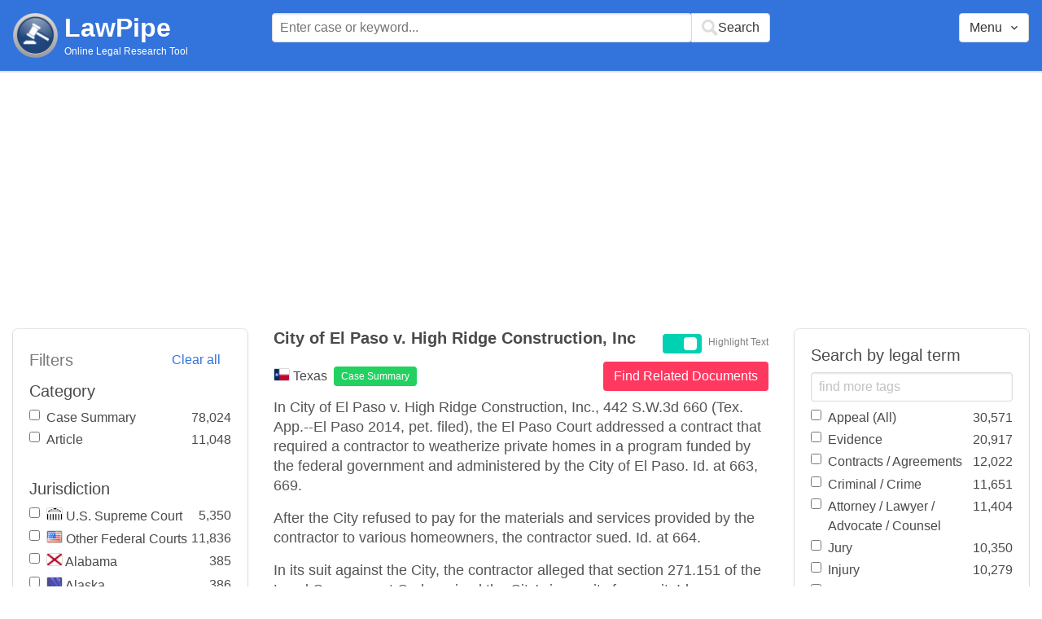

--- FILE ---
content_type: text/html; charset=utf-8
request_url: https://www.lawpipe.com/Texas/City_of_El_Paso_v_High_Ridge_Construction_Inc.html
body_size: 9748
content:
<!DOCTYPE html><html><head><meta name="csrf-param" content="authenticity_token" />
<meta name="csrf-token" content="GEyHge8tZM2QwOw2byUt3-z6sygmVu7HJ4XMnpI-jz4cQ0h6Gx-hAX5ynDtFilMGerT7EYrShzitreW4-t_0OA" /><meta content="width=device-width, user-scalable=no" name="viewport" /><link href="https://cdnjs.cloudflare.com/ajax/libs/bulma/0.7.4/css/bulma.min.css" rel="stylesheet" /><link rel="stylesheet" href="/assets/application-872b30dc76b9478e875a9b2cbd51b3e20a4ca9c2af71afd8768ead67cf4360f4.css" media="all" /><link href="https://cdnjs.cloudflare.com/ajax/libs/MaterialDesign-Webfont/3.5.94/css/materialdesignicons.min.css" media="all" rel="stylesheet" type="text/css" /><link rel="icon" type="image/x-icon" href="/assets/favicon/favicon-facb3a47a164d398583faffe1e994ec56dee5de3625c9027c6d1053557758539.ico" /><title>City of El Paso v. High Ridge Construction, Inc – Case Brief Summary (Texas) | Lawpipe</title><script>
//<![CDATA[
window.gon={};gon.admin=false;gon.indexPrefix="us_production";gon.post={"id":24925,"title":"City of El Paso v. High Ridge Construction, Inc ","status":"current","url":"Texas/City_of_El_Paso_v_High_Ridge_Construction_Inc.html","objectID":"case_summary:Texas:City of El Paso v. High Ridge Construction, Inc ","body":"In City of El Paso v. High Ridge Construction, Inc., 442 S.W.3d 660 (Tex. App.--El Paso 2014, pet. filed), the El Paso Court addressed a contract that required a contractor to weatherize private homes in a program funded by the federal government and administered by the City of El Paso. Id. at 663, 669. \r\nAfter the City refused to pay for the materials and services provided by the contractor to various homeowners, the contractor sued. Id. at 664. \r\nIn its suit against the City, the contractor alleged that section 271.151 of the Local Government Code waived the City's immunity from suit. Id.\r\nAfter it was sued, the City of El Paso filed a plea to the jurisdiction, claiming that it was immune from being sued by the contractor for nonpayment because it was not the recipient of the weatherization services. Id. at 664-65, 669. \r\nAfter the trial court denied the City's plea, the City filed an interlocutory appeal. After examining whether High Ridge's claim involved the delivery of goods or services to the City, the El Paso Court explained that \"the weatherization services provided by High Ridge to private residential properties did not provide a direct benefit to the City.\" Id. at 669-70. \r\nThe El Paso Court concluded that the services that High Ridge provided were \"not the type of service contemplated by Section 271.152.\" Id. at 670.\r\nHowever, after rejecting the argument that the weatherization services were provided to the City, the El Paso Court then examined whether other provisions in the contract required that High Ridge provide goods or services to the City, even though those other services had not formed the basis of the claims High Ridge was making in its suit. Id. \r\nLooking to the indemnity provision in the contract, the El Paso Court observed that High Ridge was required to indemnify the City against claims under the contract if such claims arose \"out of High Ridge's activities under the contract.\" Id. \r\nLooking to the warranty provision of the contract, the El Paso Court noted that High Ridge was required \"to provide a one year warranty to the client and to the City for all weatherization work that High Ridge completed.\" Id. \r\nBased on the contract's warranty and indemnity provisions, provisions that were not the subject of High Ridge's claimed breach, the El Paso Court concluded: \"The warranty and indemnity provisions certainly operate as a direct benefit to the City.\" Id.","tags":["Appeal (All)","Construction","Contractors","Contracts / Agreements","Federal Government","Goods and Chattels","Government (All)","Immunity","Interlocutory Appeal","Jurisdiction","Local Government","Plea","Provision","Residence"],"jurisdiction":"Texas","category":"Case Summary"};gon.tags=[{"name":"Plea","exact":["Plea"],"fuzzy":[]},{"name":"Contractors","exact":["contractor"],"fuzzy":[]},{"name":"Interlocutory Appeal","exact":[],"fuzzy":["Interlocutory Appeal"]},{"name":"Local Government","exact":[],"fuzzy":["Local Government"]},{"name":"Residence","exact":[],"fuzzy":["residence","resident"]},{"name":"Appeal (All)","exact":[],"fuzzy":["Appeal","Appellate"]},{"name":"Provision","exact":[],"fuzzy":["Provision"]},{"name":"Government (All)","exact":[],"fuzzy":["Government"]},{"name":"Construction","exact":[],"fuzzy":["Construction"]},{"name":"Jurisdiction","exact":[],"fuzzy":["Jurisdiction"]},{"name":"Immunity","exact":[],"fuzzy":["Immunity"]},{"name":"Contracts / Agreements","exact":["contract"],"fuzzy":["contracts","Agreement"]},{"name":"Federal Government","exact":[],"fuzzy":["Federal Government"]},{"name":"Goods and Chattels","exact":["goods"],"fuzzy":["chattels"]}];
//]]>
</script><script src="https://polyfill.io/v2/polyfill.min.js?features=IntersectionObserver"></script><script src="//d2wy8f7a9ursnm.cloudfront.net/v6/bugsnag.min.js"></script>
<script>window.bugsnagClient = bugsnag('3d8ae9d55477db4dbff575dffdfd611e')</script>
<script>
  (function(i,s,o,g,r,a,m){i['GoogleAnalyticsObject']=r;i[r]=i[r]||function(){
  (i[r].q=i[r].q||[]).push(arguments)},i[r].l=1*new Date();a=s.createElement(o),
  m=s.getElementsByTagName(o)[0];a.async=1;a.src=g;m.parentNode.insertBefore(a,m)
  })(window,document,'script','https://www.google-analytics.com/analytics.js','ga');
  ga('create', 'UA-85542431-1', 'auto');
  ga('send', 'pageview');
</script>
<script async src=https://pagead2.googlesyndication.com/pagead/js/adsbygoogle.js?client=ca-pub-9583895581847563
        crossorigin="anonymous"></script><meta name="google-site-verification" content="ygfJxwyQtRGNDoeujxtmP379lSaFaLOGWstrrna8KT0" /><meta name="msvalidate.01" content="C29844DC1AAEB755F48323FC32EA0F3C" /></head></html><body class="desktop"><div class="app-container"><div id="body"><div aria-label="main navigation" class="navbar2 full-width" role="navigation"><div class="columns"><div class="column is-3"><div class="level is-mobile"><div class="level-left"><div class="brand"><a href="/"><img src="/assets/logo-cc2e3333210031b1ef620ba61c6257454f7f7b377faef3e9aa3107232eadf1ed.png" /></a><div class="brand-name"><div class="title homepage"><a href="/">LawPipe</a></div><div class="subtitle has-text is-size-7">Online Legal Research Tool</div></div></div></div></div></div><div class="column is-6"><div id="top-search"></div></div><div class="column"></div><div class="column"></div><div class="column"><div id="menu"></div></div></div></div><div id="app"><div class="columns"><div class="column is-3"></div><div class="column is-5"><div class="search-post"><h1 class="post-title">City of El Paso v. High Ridge Construction, Inc </h1></div>In City of El Paso v. High Ridge Construction, Inc., 442 S.W.3d 660 (Tex. App.--El Paso 2014, pet. filed), the El Paso Court addressed a contract that required a contractor to weatherize private homes in a program funded by the federal government and administered by the City of El Paso. Id. at 663, 669. 
After the City refused to pay for the materials and services provided by the contractor to various homeowners, the contractor sued. Id. at 664. 
In its suit against the City, the contractor alleged that section 271.151 of the Local Government Code waived the City's immunity from suit. Id.
After it was sued, the City of El Paso filed a plea to the jurisdiction, claiming that it was immune from being sued by the contractor for nonpayment because it was not the recipient of the weatherization services. Id. at 664-65, 669. 
After the trial court denied the City's plea, the City filed an interlocutory appeal. After examining whether High Ridge's claim involved the delivery of goods or services to the City, the El Paso Court explained that "the weatherization services provided by High Ridge to private residential properties did not provide a direct benefit to the City." Id. at 669-70. 
The El Paso Court concluded that the services that High Ridge provided were "not the type of service contemplated by Section 271.152." Id. at 670.
However, after rejecting the argument that the weatherization services were provided to the City, the El Paso Court then examined whether other provisions in the contract required that High Ridge provide goods or services to the City, even though those other services had not formed the basis of the claims High Ridge was making in its suit. Id. 
Looking to the indemnity provision in the contract, the El Paso Court observed that High Ridge was required to indemnify the City against claims under the contract if such claims arose "out of High Ridge's activities under the contract." Id. 
Looking to the warranty provision of the contract, the El Paso Court noted that High Ridge was required "to provide a one year warranty to the client and to the City for all weatherization work that High Ridge completed." Id. 
Based on the contract's warranty and indemnity provisions, provisions that were not the subject of High Ridge's claimed breach, the El Paso Court concluded: "The warranty and indemnity provisions certainly operate as a direct benefit to the City." Id.</div></div></div><script src="/vite/assets/application-Df-iJ2go.js" crossorigin="anonymous" type="module"></script><link rel="modulepreload" href="/vite/assets/Modal-BsVoOkwH.js" as="script" crossorigin="anonymous"></div></div><footer class="footer"><div><a href="/about">About</a></div><div><a href="/features">Features</a></div><div><a href="/terms-conditions">Terms Conditions</a></div><div><a href="/disclaimer">Disclaimer</a></div><div><a href="/privacy-policy">Privacy Policy</a></div><div><a href="/contact">Contact</a></div><br /><div class="has-text-grey">The above are quotes from court cases and statutes. The information is not legal advice and is not guaranteed to be up-to-date complete or correct. Some of the quotations were edited for clarity. Please read the Website Disclaimer carefully before you start to use this Website. By using the Website and its content you are agreeing to the Website Disclaimer and our Terms & Conditions.</div></footer></body>

--- FILE ---
content_type: text/html; charset=utf-8
request_url: https://www.google.com/recaptcha/api2/aframe
body_size: 266
content:
<!DOCTYPE HTML><html><head><meta http-equiv="content-type" content="text/html; charset=UTF-8"></head><body><script nonce="G9Kb8TaeoJbC3vcVsVdvSw">/** Anti-fraud and anti-abuse applications only. See google.com/recaptcha */ try{var clients={'sodar':'https://pagead2.googlesyndication.com/pagead/sodar?'};window.addEventListener("message",function(a){try{if(a.source===window.parent){var b=JSON.parse(a.data);var c=clients[b['id']];if(c){var d=document.createElement('img');d.src=c+b['params']+'&rc='+(localStorage.getItem("rc::a")?sessionStorage.getItem("rc::b"):"");window.document.body.appendChild(d);sessionStorage.setItem("rc::e",parseInt(sessionStorage.getItem("rc::e")||0)+1);localStorage.setItem("rc::h",'1769276512437');}}}catch(b){}});window.parent.postMessage("_grecaptcha_ready", "*");}catch(b){}</script></body></html>